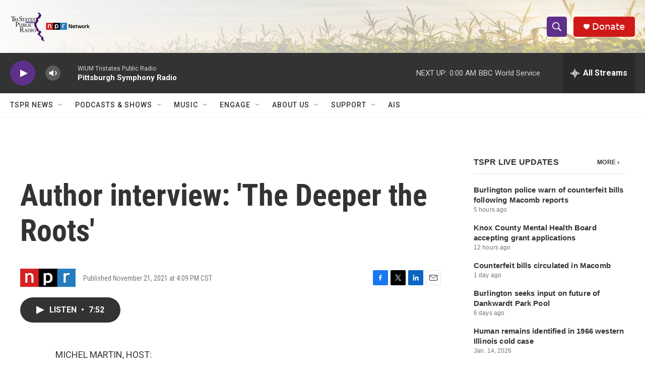

--- FILE ---
content_type: text/html; charset=utf-8
request_url: https://www.google.com/recaptcha/api2/aframe
body_size: 268
content:
<!DOCTYPE HTML><html><head><meta http-equiv="content-type" content="text/html; charset=UTF-8"></head><body><script nonce="KBMKvXsgEHFFvo7QSvVsmA">/** Anti-fraud and anti-abuse applications only. See google.com/recaptcha */ try{var clients={'sodar':'https://pagead2.googlesyndication.com/pagead/sodar?'};window.addEventListener("message",function(a){try{if(a.source===window.parent){var b=JSON.parse(a.data);var c=clients[b['id']];if(c){var d=document.createElement('img');d.src=c+b['params']+'&rc='+(localStorage.getItem("rc::a")?sessionStorage.getItem("rc::b"):"");window.document.body.appendChild(d);sessionStorage.setItem("rc::e",parseInt(sessionStorage.getItem("rc::e")||0)+1);localStorage.setItem("rc::h",'1769056124397');}}}catch(b){}});window.parent.postMessage("_grecaptcha_ready", "*");}catch(b){}</script></body></html>